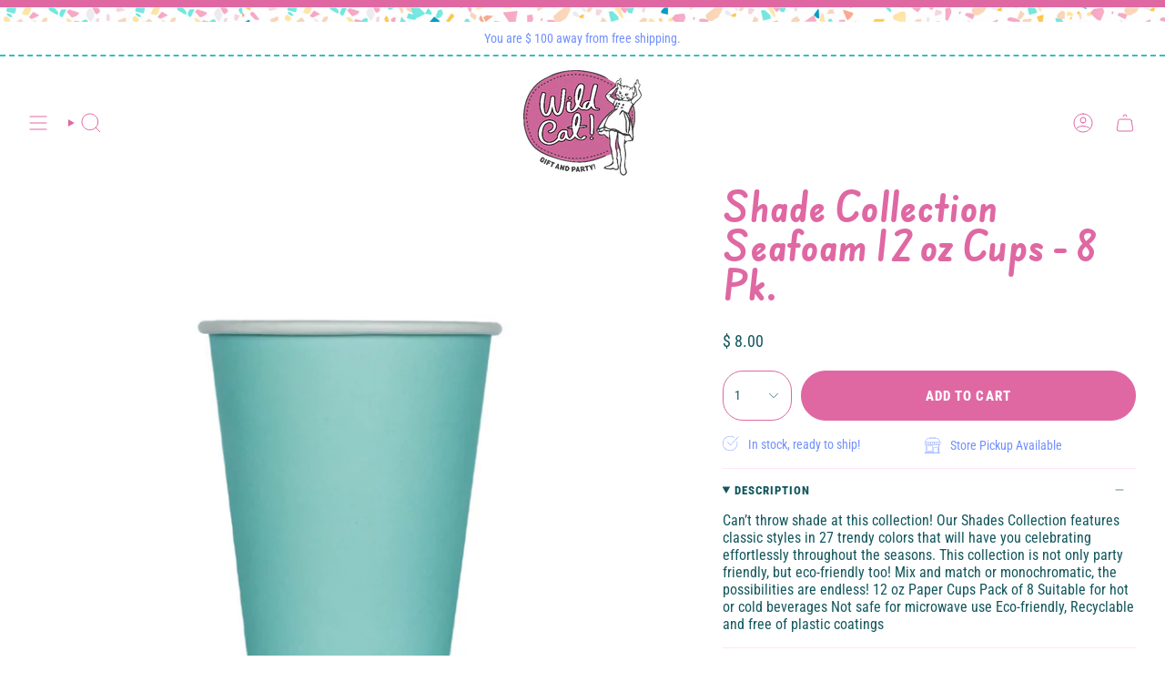

--- FILE ---
content_type: text/html; charset=utf-8
request_url: https://wildcatgiftandparty.com/products/shade-collection-seafoam-12-oz-cups-8-pk?section_id=api-product-grid-item
body_size: 166
content:
<div id="shopify-section-api-product-grid-item" class="shopify-section">

<div data-api-content><div
    class="grid-item product-item  product-item--centered product-item--outer-text product-item--has-quickbuy "
    id="product-item--api-product-grid-item-6836016218196"
    data-grid-item
    
  >
    <div class="product-item__image" data-product-image>
      <a
        class="product-link"
        href="/products/shade-collection-seafoam-12-oz-cups-8-pk"
        aria-label="Shade Collection Seafoam 12 oz Cups - 8 Pk."
        data-product-link="/products/shade-collection-seafoam-12-oz-cups-8-pk"
      ><div class="product-item__bg" data-product-image-default>
            
            <figure class="image-wrapper image-wrapper--cover lazy-image lazy-image--backfill is-loading" style="--aspect-ratio: 1;" data-aos="img-in"
  data-aos-delay="||itemAnimationDelay||"
  data-aos-duration="800"
  data-aos-anchor="||itemAnimationAnchor||"
  data-aos-easing="ease-out-quart"><img src="//wildcatgiftandparty.com/cdn/shop/products/4bc36d86598419ffa406dd85d4cbd39412df47b92202ea614e62a7675003394a.png?crop=center&amp;height=1000&amp;v=1689822093&amp;width=1000" alt="" width="1000" height="1000" loading="eager" srcset="//wildcatgiftandparty.com/cdn/shop/products/4bc36d86598419ffa406dd85d4cbd39412df47b92202ea614e62a7675003394a.png?v=1689822093&amp;width=136 136w, //wildcatgiftandparty.com/cdn/shop/products/4bc36d86598419ffa406dd85d4cbd39412df47b92202ea614e62a7675003394a.png?v=1689822093&amp;width=160 160w, //wildcatgiftandparty.com/cdn/shop/products/4bc36d86598419ffa406dd85d4cbd39412df47b92202ea614e62a7675003394a.png?v=1689822093&amp;width=180 180w, //wildcatgiftandparty.com/cdn/shop/products/4bc36d86598419ffa406dd85d4cbd39412df47b92202ea614e62a7675003394a.png?v=1689822093&amp;width=220 220w, //wildcatgiftandparty.com/cdn/shop/products/4bc36d86598419ffa406dd85d4cbd39412df47b92202ea614e62a7675003394a.png?v=1689822093&amp;width=254 254w, //wildcatgiftandparty.com/cdn/shop/products/4bc36d86598419ffa406dd85d4cbd39412df47b92202ea614e62a7675003394a.png?v=1689822093&amp;width=284 284w, //wildcatgiftandparty.com/cdn/shop/products/4bc36d86598419ffa406dd85d4cbd39412df47b92202ea614e62a7675003394a.png?v=1689822093&amp;width=292 292w, //wildcatgiftandparty.com/cdn/shop/products/4bc36d86598419ffa406dd85d4cbd39412df47b92202ea614e62a7675003394a.png?v=1689822093&amp;width=320 320w, //wildcatgiftandparty.com/cdn/shop/products/4bc36d86598419ffa406dd85d4cbd39412df47b92202ea614e62a7675003394a.png?v=1689822093&amp;width=480 480w, //wildcatgiftandparty.com/cdn/shop/products/4bc36d86598419ffa406dd85d4cbd39412df47b92202ea614e62a7675003394a.png?v=1689822093&amp;width=528 528w, //wildcatgiftandparty.com/cdn/shop/products/4bc36d86598419ffa406dd85d4cbd39412df47b92202ea614e62a7675003394a.png?v=1689822093&amp;width=640 640w, //wildcatgiftandparty.com/cdn/shop/products/4bc36d86598419ffa406dd85d4cbd39412df47b92202ea614e62a7675003394a.png?v=1689822093&amp;width=720 720w, //wildcatgiftandparty.com/cdn/shop/products/4bc36d86598419ffa406dd85d4cbd39412df47b92202ea614e62a7675003394a.png?v=1689822093&amp;width=960 960w" sizes="500px" fetchpriority="high" class=" is-loading ">
</figure>

            &nbsp;</div></a>

      <quick-add-product>
      <div class="quick-add__holder cc__quickadd" data-quick-add-holder="6836016218196"><form method="post" action="/cart/add" id="ProductForm--api-product-grid-item-6836016218196" accept-charset="UTF-8" class="shopify-product-form" enctype="multipart/form-data"><input type="hidden" name="form_type" value="product" /><input type="hidden" name="utf8" value="✓" /><input type="hidden" name="id" value="40070108741716"><button class="quick-add__button btn btn--solid btn--small"
              type="submit"
              name="add"
              aria-label="Add to cart"
              data-add-to-cart
            >
              <span class="btn__text">Add to cart</span>
              <span class="btn__plus"></span>
              <span class="btn__added">&nbsp;</span>
              <span class="btn__loader">
                <svg height="18" width="18" class="svg-loader">
                  <circle r="7" cx="9" cy="9" />
                  <circle stroke-dasharray="87.96459430051421 87.96459430051421" r="7" cx="9" cy="9" />
                </svg>
              </span>
              <span class="btn__error" data-message-error>&nbsp;</span>
            </button><input type="hidden" name="product-id" value="6836016218196" /><input type="hidden" name="section-id" value="api-product-grid-item" /></form></div>
    </quick-add-product>
    </div>

    <div
      class="product-information"
      style="--swatch-size: var(--swatch-size-filters);"
      data-product-information
    >
      <div class="product-item__info body-large">
        <a class="product-link" href="/products/shade-collection-seafoam-12-oz-cups-8-pk" data-product-link="/products/shade-collection-seafoam-12-oz-cups-8-pk">
          
            <p class="product-item__vendor">Jollity & Co. + Daydream Society</p>
            
          <p class="product-item__title">Shade Collection Seafoam 12 oz Cups - 8 Pk.</p>

          <div class="product-item__price__holder"><div class="product-item__price" data-product-price>
<span class="price">
  
    <span class="new-price">
      
$ 8.00
</span>
    
  
</span>
</div>
          </div>
        </a></div>
    </div>
  </div></div></div>

--- FILE ---
content_type: text/css
request_url: https://wildcatgiftandparty.com/cdn/shop/t/15/assets/momentum.css?v=83747406400718714091755545775
body_size: 4032
content:
:root{--FONT-STACK-NAV: "Edu SA Hand", cursive;--FONT-WEIGHT-NAV: 700;--FONT-STACK-HEADING: "Edu SA Hand", cursive;--FONT-WEIGHT-HEADING: 700}.quick-add__holder.cc__quickadd{padding:4px}.quick-add__holder.cc__quickadd .quick-add__button{background-color:#ffffff80}.grid__heading-holder .grid__heading-actions{margin-top:18px}.grid-item.product-item:not(.product-item--featured){border-radius:20px;overflow:hidden;border:1px solid #D3DCFF;padding:4px}.grid-item.product-item:not(.product-item--featured) .product-item__bg,.grid-item.product-item:not(.product-item--featured) .product-item__bg__under{border-top-left-radius:20px;border-top-right-radius:20px}.grid-item .product-item__vendor{font-weight:900;letter-spacing:1.5px}.product-item .sale-box,.product-item .preorder-box,.product-item .badge-box{border-top-left-radius:0!important;border-top-right-radius:0!important;top:0!important;border-radius:10px}.hero__title,.hero__subheading{color:var(--COLOR-HEADING)}.slider__arrows button{border-radius:100%}.icon-box2,.icon-store,.icon-gift2,.icon-cc-return{stroke-width:.1px;fill:var(--text);stroke:var(--text)}.icon-cc-check{fill:var(--icon-color);stroke-width:0}h1,h2,h3,h4,h5,h6{color:var(--COLOR-HEADING)}.btn.btn--text span:after{width:0%;transform-origin:left;transition:all .3s ease-in-out}.btn.btn--text:hover span:after{width:100%}.icon.cc-icon{fill:currentColor;stroke:transparent}.mobile-swipe-tip{font-size:var(--font-size-body-smaller);margin-top:-16px;position:absolute;left:50%;transform:translate(-50%);background-color:#fff;padding:10px;text-align:center;font-style:italic;color:#9a9a9a;z-index:999!important;border-radius:25px;box-shadow:0 2px 2px #00000040;line-height:1.1;font-size:14px}.mobile-swipe-tip.product-page-tip{top:5rem}@media screen and (min-width: 750px){.mobile-swipe-tip{display:none}}@media screen and (max-width: 350px){.mobile-swipe-tip{font-size:10px}}.grid__heading-holder{--gutter: 24px}.grid{--gap: 15px}@media screen and (min-width: 750px){.grid{--gap: 15px}}.grandparent .navlink--child{margin-bottom:unset!important;margin-bottom:10px}.grandparent .navlink--child .navtext{font-size:14px!important}.menu__item.grandparent .navlink--grandchild,.menu__item.parent .navlink--child{letter-spacing:unset!important;font-weight:400!important;text-transform:capitalize!important}.grandparent .header__dropdown{max-width:75%;left:50%;transform:translate(-50%)}@media screen and (min-width: 750px){.navlink--toplevel{padding-top:0;padding-bottom:0}.header__desktop__lower{margin-top:12px}.header__desktop__button .navlink:not(.navlink--toplevel){padding-left:7px;padding-right:7px}}.site-footer .footer__newsletter__wrapper .cc_withoutnamefield .newsletter-form .input-group__btn{--text: #000}.site-footer .footer__newsletter__wrapper .footer__block__title,.site-footer .footer__newsletter__wrapper .footer__newsletter__text{color:#000}.site-footer .socials{margin-top:16px;gap:12px}.site-footer .socials li{margin:0}.site-footer .socials li a{color:#df68a3}.grid--slider.grid--mobile-slider{--gap: 12px}.grid-item .badge-box.soldout__badge{background-color:#444;color:#fff}.grid-item .sale-box.align--top-right,.grid-item .sale-box.align--bottom-right,.grid-item .preorder-box.align--top-right,.grid-item .preorder-box.align--bottom-right,.grid-item .badge-box.align--top-right,.grid-item .badge-box.align--bottom-right{right:0}.grid-item .sale-box.align--bottom-left,.grid-item .sale-box.align--bottom-center,.grid-item .sale-box.align--bottom-right,.grid-item .preorder-box.align--bottom-left,.grid-item .preorder-box.align--bottom-center,.grid-item .preorder-box.align--bottom-right,.grid-item .badge-box.align--bottom-left,.grid-item .badge-box.align--bottom-center,.grid-item .badge-box.align--bottom-right{top:auto;bottom:12px}.grid-item .product-item__bg img.cc__actual-image-size,.grid-item .product-item__bg__under img.cc__actual-image-size{width:100%;height:100%;object-fit:contain}.grid-item .price{font-size:13px;letter-spacing:1px;color:#12575d}.grid-item .price .old-price{color:#12575d}.grid-item .product-item__title{font-weight:400;text-transform:inherit!important;color:#12575d;font-family:var(--FONT-STACK-BODY)}.grid-item .product-item__vendor{font-size:11px;font-family:var(--FONT-STACK-BODY);text-transform:UPPERCASE;letter-spacing:1.5px;color:#7290fe;margin:0 0 2px}.grid-item .quick-add__button:hover{color:#fff!important}.grid-item .quick-add__button{color:#33bec1;background-color:#fff!important}.grid-item .cc__quickadd.quick-add__holder{position:absolute;bottom:5px;left:5px;width:auto}.grid-item .cc__quickadd.quick-add__holder .quick-add__button{width:40px;height:40px;margin-top:0;display:flex;align-items:center;justify-content:center}.grid-item .cc__quickadd.quick-add__holder .quick-add__button .btn__plus{top:unset;left:unset;right:unset;bottom:unset}@media screen and (min-width: 750px){.grid-item .cc__quickadd.quick-add__holder .quick-add__button .btn__plus{display:none}}@media screen and (max-width: 749.99px){.grid-item .cc__quickadd.quick-add__holder .quick-add__button{--btn-bg: #fff;--btn-text: #12575d}}@media screen and (min-width: 750px){.grid-item .cc__quickadd.quick-add__holder{width:100%;bottom:0;right:unset;left:0}}@media screen and (min-width: 750px){.grid-item .cc__quickadd.quick-add__holder .quick-add__button{width:100%;display:block}}@media screen and (max-width: 749.99px){.grid-item .cc__quickadd.quick-add__holder .btn__text{display:none}}@media screen and (min-width: 990px){.index-products .grid--slider{--item-width: calc((85vw - var(--scrollbar-width) - var(--outer) * 2) * .28)}.index-shopthelook .grid--slider{--item-width: calc((82vw - var(--scrollbar-width) - var(--outer) * 2) * .28)}}.collection .collection__sidebar__slider.expanded{--sidebar-width: 246px}.collection .collection-nav{padding:0 0 10px}.collection .filter-group:not(.filter-group--hidden)~.collection__filters .filter-group,.collection .filter-group:not(.filter-group--hidden)~.filter-group{margin-top:10px}.collection .popout--group .popout__toggle,.collection .popout--sort .popout__toggle{font-size:13px;font-weight:500;letter-spacing:2px;color:#7290fe}.collection .popout--group .popout__toggle{padding-right:27px;width:246px;justify-content:space-between;border-right:unset}.collection .popout--sort .popout__toggle{border-left:unset}.collection .collection__sidebar__slider{border-color:transparent}.collection .sidebar__item{font-size:16px;color:#12575d;margin-top:6px}.collection .sidebar__item label{color:#12575d;text-transform:capitalize}.collection .sidebar__item input:checked~label:after{box-shadow:unset;background:#df68a3;--text-light: #df68a3}.collection .sidebar__item input:checked~label{font-weight:700;color:#df68a3}.collection .sidebar__item:first-child{margin-top:0}.collection .sidebar__item label:after{width:11px;height:11px;--text-light: #df68a3;border-radius:100%}.collection .filter-group__heading{font-size:14px;color:#7290fe;border-bottom:unset;padding-bottom:10px;text-transform:uppercase;font-weight:700;letter-spacing:0px;--hairline: #ffe6f7}.collection .pt-group-expanded,.collection .filter-group.has_group_selected{border-bottom:1px solid #888;padding-bottom:16px}.collection .collection__filters .filter-group{border-bottom:1px solid #ffe6f7}.collection .filter-group{border-bottom:1px solid #888}.collection .filter-group.pt-group-expanded h4:after{transform:rotate(180deg);color:}.collection .filter-group h4:after{transform:rotate(-180deg)}.collection .filter-group.pt-group-expanded h4{border-bottom:unset!important}.collection .filter-group.has_group_selected{border-bottom:1px solid}.collection .filter-group h4{padding-bottom:10px!important;margin-bottom:0!important;border-bottom:unset!important;text-transform:UPPERCASE}.collection .filter-group h4:after{margin-right:0!important;font-size:8px!important}.collection .filter-group+.filter-group h4{margin-top:0!important}.collection .filter-menu{padding-right:3px!important}.collection .filter-menu i.check-icon{margin-right:10px}.collection .filter-group.pt-accordion-group h4:after{top:0!important}.collection .filter-group.pt-accordion-group+.filter-group.pt-accordion-group h4:after{top:10px!important;color:inherit}.collection .pagination-custom .pagination-custom__prev .icon,.collection .pagination-custom .pagination-custom__next .icon{display:block}.collection .pagination-custom .pagination-custom__page{border:unset;font-weight:500;margin-right:0;margin-left:0;padding:2px;width:24px;height:24px;line-height:1;display:flex;align-items:center;justify-content:center}:is(.collection .pagination-custom .pagination-custom__prev,.collection .pagination-custom .pagination-custom__next) svg{color:#df68a3}.collection .pagination-custom .pagination-custom__page--active{border:1px solid #df68a3;color:#df68a3;background-color:transparent;box-shadow:unset!important;font-weight:500;border-radius:100%}.collection .pagination-custom .pagination-custom a,.collection .pagination-custom .pagination-custom__sep{color:#a4a4a4}.collection .pagination-custom .pagination-custom a:hover{color:#df68a3}.collection .hero__content_inside{padding:0 30px;width:100%}.collection .hero__content_inside .hero__content{flex-direction:row;gap:20px;text-align:left;align-items:center;padding:14px 0}.collection .hero__content_inside .hero__content h1,.collection .hero__content_inside .hero__content p:only-child,.collection .hero__content_inside .hero__content p:last-child{margin:0}.collection .hero__contentbottom{margin-top:20px}.collection .hero__contentbottom .hero__content{width:100%;padding:0}@media screen and (min-width: 1060px){.collection .hero__contentbottom .hero__content{flex-direction:row;justify-content:space-between;gap:24px}}.collection .hero__contentbottom .coltitledesc-bottom{background-color:transparent;padding:24px 0 0;border-top:3px solid #f3f3f3}.collection .hero__contentbottom .hero__title{text-transform:lowercase;color:#000;font-size:24px}@media screen and (min-width: 750px){.collection .hero__contentbottom .hero__title{font-size:25px;margin:0}}@media screen and (min-width: 1060px){.collection .hero__contentbottom .hero__title{width:calc(32% - 12px)}}.collection .hero__contentbottom .hero__description.rte{color:#000;margin:0}@media screen and (min-width: 1060px){.collection .hero__contentbottom .hero__description.rte{width:calc(67% - 12px)}}.index-product .variant--soldout .product__block_uspblock{display:none}.index-product .cc__sizeimage{width:100%;display:block;height:auto;max-width:100%}.index-product .product__content{padding:0}@media screen and (min-width: 750px){.index-product .product__page{gap:16px}}@media screen and (min-width: 769px){.index-product .product__page{grid-template-columns:calc(60% - 13px) calc(40% - 13px);gap:26px}}@media screen and (min-width: 1206px){.index-product .product__page{grid-template-columns:calc(60% - 32px) calc(40% - 32px);gap:64px}}.index-product .form__width{max-width:100%!important}@media screen and (min-width: 750px){.index-product .product__wrapper--thumbnails-left .product__thumbs{width:118px;flex:0 0 118px;margin:0 10px 0 0}}@media screen and (min-width: 750px){.index-product .product__wrapper--thumbnails-left .product__thumb{margin:0 0 10px}}@media screen and (min-width: 750px){.index-product .product__wrapper--thumbnails-left .product__thumb .product__thumb__link{width:108px;height:162px}}.index-product .product__wrapper--thumbnails-left .product__thumb .product__thumb__link .image-wrapper{height:100%;padding-top:unset}.index-product .product__wrapper--thumbnails-left .product__thumb:after{background:#df68a3}.index-product .product__head .breadcrumbs{justify-content:flex-start}.index-product .product__head .product__title__wrapper{padding:0;text-align:left}.index-product .shop-pay-terms{text-align:left}.index-product .product-accordion .accordion{--border: #ffe6f7}.index-product .product-accordion .accordion .accordion__title{text-transform:uppercase;letter-spacing:1px;font-size:13px}.index-product .product-accordion .accordion[open=true] .accordion__title{font-weight:700}.index-product .product__block_uspblock{gap:16px}.index-product .product__block_uspblock .block__icon__text p,.index-product .product__block_uspblock .variant__countdown-text{letter-spacing:0px!important;font-weight:400;line-height:1.2;padding-top:2px;color:#7290fe}.index-product .product__block_uspblock .block__icon__text{flex:0 1 calc(100% - var(--icon-size))}.index-product .product__block_uspblock .block__icon__text.variant__countdown{flex:0 1 calc(100% - 24px)}.index-product .product__block_uspblock .variant__countdown .variant__countdown--in,.index-product .product__block_uspblock .variant__countdown .variant__countdown--low,.index-product .product__block_uspblock .variant__countdown .variant__countdown--out,.index-product .product__block_uspblock .variant__countdown .variant__countdown--unavailable{display:none;gap:0px;color:#7290fe}.index-product .product__block_uspblock .variant__countdown .block__icon{margin:0}.index-product .product__block_uspblock .block__icon__container .count-is-in .variant__countdown--in,.index-product .product__block_uspblock .block__icon__container .count-is-low .variant__countdown--low,.index-product .product__block_uspblock .block__icon__container .count-is-out .variant__countdown--out,.index-product .product__block_uspblock .block__icon__container .count-is-unavailable .variant__countdown--unavailable,.index-product .product__block_uspblock .block__icon__container .continueselling .variant__countdown--in.variant__countdowncontinue{display:flex;visibility:visible}.index-product .product__block_uspblock .continueselling .variant__countdown--in.variant__countdowncontinue{visibility:initial}.index-product .product__block_uspblock .count-is-in .variant__countdown--in.variant__countdowncontinue{visibility:hidden}.index-product .product__block_uspblock .product__block_uspblock.position-icon--top .block__icon__container{flex-direction:column;text-align:left}.index-product .product__block_uspblock .product__block_uspblock.position-icon--top .block__icon{margin-bottom:8px;align-self:unset;margin-right:0;width:var(--icon-size)}.index-product .product__block_uspblock .product__block_uspblock.position-icon--top .block__icon__text{margin:0 auto;width:95px;text-align:left}.index-product .product__block_uspblock .block__icon__container--full{margin:0}.index-product .product__block_uspblock .block__icon__container--half,.index-product .product__block_uspblock .block__icon__container--third{flex:0 0 100%;max-width:100%}@media screen and (min-width: 750px){.index-product .product__block_uspblock{gap:10px}.index-product .product__block_uspblock .block__icon__container--half{flex:0 0 calc(50% - 5px);max-width:calc(50% - 5px)}.index-product .product__block_uspblock .block__icon__container--third{flex:0 0 calc(33.33% - 5px);max-width:calc(33.33% - 5px)}}.index-product .product__block-shopthelook .product__block-shopthelook-coltitle{font-size:10px;margin-bottom:4px;text-transform:UPPERCASE;letter-spacing:.5px;margin-top:0}.index-product .product__block-shopthelook .product__block-shopthelook-title{text-transform:UPPERCASE;letter-spacing:1px;font-size:14px;font-weight:700;color:var(--titlecolor);margin-bottom:10px;margin-top:0}.index-product .product__block-shopthelook .shopthelookstyle-carousel{overflow:hidden}.index-product .product__block-shopthelook .shopthelookstyle-carousel .grid--slider .product-upsell__holder{margin:0;height:100%;background-color:var(--cdbg)}.index-product .product__block-shopthelook .product__block-shopthelook-inner [data-available=false]{pointer-events:none;text-decoration:line-through}.index-product .product__block-shopthelook .product__block-shopthelook-inner [data-grid-slider] [data-grid-item]{--item-width: 80% !important;scroll-snap-align:start;flex:0 0 var(--item-width);max-width:var(--item-width);margin-right:12px;margin-top:0!important}.index-product .product__block-shopthelook .product__block-shopthelook-inner .product-upsell{height:100%}.index-product .product__block-shopthelook .product__block-shopthelook-inner .product-upsell__image{width:140px}.index-product .product__block-shopthelook .product__block-shopthelook-inner .product-upsell__image .product-upsell__image__link{height:100%}.index-product .product__block-shopthelook .product__block-shopthelook-inner .product-upsell__image .product-upsell__image__link .product-upsell__image__thumb{padding:0!important;filter:none}.index-product .product__block-shopthelook .product__block-shopthelook-inner .product-upsell__image .product-upsell__image__link .product-upsell__image__thumb img{width:100%;height:100%;display:block;object-fit:cover;position:absolute;top:0;left:0}.index-product .product__block-shopthelook .product__block-shopthelook-inner .product-upsell__content{width:calc(100% - 140px);background-color:var(--cdbg)}.index-product .product__block-shopthelook .product__block-shopthelook-inner .product-upsell__content .product-upsell__price{font-size:14px;color:var(--pricecolor)}.index-product .product__block-shopthelook .product__block-shopthelook-inner .product-upsell__content .cc__variantselector{position:relative}.index-product .product__block-shopthelook .product__block-shopthelook-inner .product-upsell__content .cc__variantselector .current_selected{padding:5px;border:1px solid var(--cardborder);color:#404040;cursor:pointer;font-size:12px;font-weight:500;background-image:url(//wildcatgiftandparty.com/cdn/shop/t/15/assets/icon-select-bold.svg?v=31261472038038585131750944174);background-size:14px;background-repeat:no-repeat;background-position:96%;background-color:#fff}.index-product .product__block-shopthelook .product__block-shopthelook-inner .product-upsell__content .cc__variantselector ul{list-style:none;margin:0;padding:5px 0;position:absolute;top:0;left:0;width:100%;z-index:999;background-color:#fff;max-height:0;visibility:hidden;border-top:unset;border:1px solid currentColor;overflow-y:auto}.index-product .product__block-shopthelook .product__block-shopthelook-inner .product-upsell__content .cc__variantselector ul li{font-size:14px;padding:5px 10px;transition:all .3s ease}.index-product .product__block-shopthelook .product__block-shopthelook-inner .product-upsell__content .cc__variantselector ul li:hover{background-color:#f3f3f3}.index-product .product__block-shopthelook .product__block-shopthelook-inner .product-upsell__content .cc__variantselector.cc_vactive ul{display:block;max-height:60px;visibility:visible}.index-product .product__block-shopthelook .product__block-shopthelook-inner .product-upsell__content .cc__variantselector.cc_vactive ul::-webkit-scrollbar{-webkit-appearance:none;width:4px}.index-product .product__block-shopthelook .product__block-shopthelook-inner .product-upsell__content .cc__variantselector.cc_vactive ul::-webkit-scrollbar-thumb{border-radius:4px;background-color:#00000080;box-shadow:0 0 1px #ffffff80}.index-product .product__block-shopthelook .product__block-shopthelook-inner .product-upsell__content .cc__variantselector.cc_vactive .current_selected{border-bottom:unset}.index-product .product__block-shopthelook .product__block-shopthelook-inner .without__variants.btn__outer:hover .btn__text{padding-right:unset}.index-product .product__block-shopthelook .product__block-shopthelook-inner .without__variants{width:100%}.index-product .product__block-shopthelook .product__block-shopthelook-inner .without__variants button[type=submit]{min-width:100%!important;letter-spacing:2px;--btn-top: 10px;margin-top:12px}.index-product .product__block-shopthelook .product__block-shopthelook-inner .without__variants .btn[disabled]{opacity:1!important}.index-product .product__block-shopthelook .product__block-shopthelook-inner .without__variants .btn[disabled]:hover{cursor:not-allowed;color:var(--btn-text)}@media screen and (min-width: 1340px){.index-product .product__block-shopthelook .product__block-shopthelook-inner .grid:not([data-grid-slider]) [data-grid-item]{flex:0 0 auto;width:calc(100% - 50px);margin-right:var(--gap);scroll-snap-align:start}}@media screen and (min-width: 750px){.index-product .product__block-shopthelook .product__block-shopthelook-inner .product-upsell__content{padding:16px 30px 18px}}@media only screen and (max-width: 749px){.index-product .product__block-shopthelook .product__block-shopthelook-inner [data-grid-slider] [data-grid-item]{--item-width: 80% !important}.index-product .product__block-shopthelook .product__block-shopthelook-inner .product-upsell__content{padding:22px 20px 16px}.index-product .product__block-shopthelook .product__block-shopthelook-inner grid-slider{margin-top:24px}.index-product .product__block-shopthelook .product__block-shopthelook-inner grid-slider .mobile-swipe-tip{margin-top:-30px}}.index-product .product__block-shopthelook .product__block-shopthelook-inner quick-add-product{height:100%}.index-product .product__block-shopthelook .shopthelookstyle-vscroll{max-height:300px;overflow-y:auto;overflow-x:hidden}.index-product .product__block-shopthelook .shopthelookstyle-vscroll quick-add-product:not(:last-child){margin-bottom:16px;display:block}.index-product .product__block-shopthelook .cc__upsell_show_variants .product-upsell__actions .btn__outer{position:relative;bottom:unset;right:unset;margin-top:8px;width:100%}.index-product .product__block-shopthelook .cc__upsell_show_variants .product-upsell__actions .btn__outer .btn span{font-size:12px}.index-product .product__block-shopthelook .cc__upsell_show_variants .product-upsell__actions .radio__fieldset .radio__button label{font-size:10px;padding:5px;width:fit-content!important;min-width:auto}.index-product .product__block--buttons .select-popout--quantity{--border: #df68a3}.index-product .product__block--buttons .select-popout--quantity .select-popout__toggle{padding-top:17px;padding-bottom:17px;height:100%;--primary: #df68a3;background-color:#fff}.index-product .product__block--buttons .product__submit__buttons.product__btnwithwishlist{grid-template-columns:1fr 54px!important}.index-product .product__block--buttons .product__submit__item--inline{grid-template-columns:minmax(0,4.75rem) minmax(0,100%)}.index-product #wishlist-hero-product-page-button{flex-shrink:0}.index-product #wishlist-hero-product-page-button #wishlisthero-product-page-button-container{padding-top:0!important;margin-top:0!important;width:100%;height:100%}.index-product #wishlist-hero-product-page-button #wishlisthero-product-page-button-container button{background-color:transparent!important;height:100%!important;width:100%!important;display:flex!important;align-items:center;justify-content:center;font-weight:400!important;font-size:26px!important;padding:0!important;border:1px solid #ABD1EA!important;transition:all .3s ease-in-out;border-radius:26px!important}.index-product #wishlist-hero-product-page-button #wishlisthero-product-page-button-container button:hover{background-color:#abd1ea!important;border:1px solid #ABD1EA!important}.index-product #wishlist-hero-product-page-button #wishlisthero-product-page-button-container button:hover svg{color:#fff!important}.index-product #wishlist-hero-product-page-button #wishlisthero-product-page-button-container button:hover span{color:#fff!important}.index-product #wishlist-hero-product-page-button #wishlisthero-product-page-button-container>div{width:100%;height:100%}.index-product .radio__legend__option-name{font-size:12px;color:#12575d}.index-product .radio__legend__value{color:#12575d}.index-product .radio__fieldset .radio__button label{font-size:12px;font-weight:700!important;letter-spacing:0;color:#12575d;background-color:#fff;border:1px solid #ffffff}.index-product .radio__fieldset .radio__button input:disabled+label,.index-product .radio__fieldset .radio__button input.sold-out+label,.index-product .radio__fieldset .radio__button input.unavailable+label{border:1px solid transparent;text-decoration:line-through;background-color:#ddd;color:#525252}.index-product .radio__fieldset .radio__button input:checked~label,.index-product .radio__fieldset .radio__button label:hover,.index-product .radio__fieldset .radio__button label:active,.index-product .radio__fieldset .radio__button label:focus{color:#fff;background-color:#12575d;border:1px solid #ffffff;font-weight:700}.index-product .radio__fieldset .radio__buttons{text-align:right}.index-product #fit-slider--container{max-width:418px;margin-left:auto;margin-right:auto}.index-product #fit-slider--container .cc__slider-icon-graph .cc__slider-icon-position{width:100%;height:2px;background-color:#e70194;position:relative;margin-bottom:6px}.index-product #fit-slider--container .cc__slider-icon-graph .cc__slider-icon-position{width:100%;height:2px;background-color:#f5a0bc;position:relative;margin-bottom:6px}.index-product #fit-slider--container .cc__slider-icon-graph .cc__slider-icon-position:after{content:"";width:10px;height:10px;border:1px solid #F5A0BC;position:absolute;display:block;top:50%;background-color:#fff;transform:translateY(-50%)}.index-product #fit-slider--container .cc__slider-icon-graph .cc__slider-icon-position.true-to-size:after{right:50%;white-space:nowrap}.index-product #fit-slider--container .cc__slider-icon-graph .cc__slider-icon-position.runs-small:after{right:98%;white-space:nowrap}.index-product #fit-slider--container .cc__slider-icon-graph .cc__slider-icon-position.a-little-small:after{right:75%;white-space:nowrap}.index-product #fit-slider--container .cc__slider-icon-graph .cc__slider-icon-position.a-little-big:after{right:26%;white-space:nowrap}.index-product #fit-slider--container .cc__slider-icon-graph .cc__slider-icon-position.runs-large:after{right:0;white-space:nowrap}.index-product #fit-slider--container .cc__slider-icon-graph .cc__slider-text{display:flex;align-items:center;justify-content:space-between;gap:9px}.index-product #fit-slider--container .cc__slider-icon-graph .cc__slider-text p{margin:0;text-transform:UPPERCASE;font-size:10px;letter-spacing:.5px}.index-product complementary-products .complementary-products__title{text-transform:UPPERCASE;letter-spacing:1px;font-size:14px;font-weight:700;color:var(--titlecolor);margin-bottom:10px;margin-top:0}.index-product complementary-products .product-upsell__image{width:140px}.index-product complementary-products .product-upsell__image .product-upsell__image__link{height:100%}.index-product complementary-products .product-upsell__image .product-upsell__image__link .product-upsell__image__thumb{padding:0!important;filter:none}.index-product complementary-products .product-upsell__image .product-upsell__image__link .product-upsell__image__thumb img{width:100%;height:100%;display:block;object-fit:cover;position:absolute;top:0;left:0}.index-product complementary-products .product-upsell__content{width:calc(100% - 140px);background-color:var(--cdbg)}.index-product complementary-products .product-upsell__content .product-upsell__price{font-size:14px;color:var(--pricecolor)}.index-product complementary-products .product-upsell__content .cc__variantselector{position:relative}.index-product complementary-products .product-upsell__content .cc__variantselector .current_selected{padding:5px;border:1px solid var(--cardborder);color:#404040;cursor:pointer;font-size:12px;font-weight:500;background-image:url(//wildcatgiftandparty.com/cdn/shop/t/15/assets/icon-select-bold.svg?v=31261472038038585131750944174);background-size:14px;background-repeat:no-repeat;background-position:96%;background-color:#fff}.index-product complementary-products .product-upsell__content .cc__variantselector ul{list-style:none;margin:0;padding:5px 0;position:absolute;top:0;left:0;width:100%;z-index:999;background-color:#fff;max-height:0;visibility:hidden;border-top:unset;border:1px solid currentColor;overflow-y:auto}.index-product complementary-products .product-upsell__content .cc__variantselector ul li{font-size:14px;padding:5px 10px;transition:all .3s ease}.index-product complementary-products .product-upsell__content .cc__variantselector ul li:hover{background-color:#f3f3f3}.index-product complementary-products .product-upsell__content .cc__variantselector.cc_vactive ul{display:block;max-height:60px;visibility:visible}.index-product complementary-products .product-upsell__content .cc__variantselector.cc_vactive ul::-webkit-scrollbar{-webkit-appearance:none;width:4px}.index-product complementary-products .product-upsell__content .cc__variantselector.cc_vactive ul::-webkit-scrollbar-thumb{border-radius:4px;background-color:#00000080;box-shadow:0 0 1px #ffffff80}.index-product complementary-products .product-upsell__content .cc__variantselector.cc_vactive .current_selected{border-bottom:unset}.index-product complementary-products .without__variants.btn__outer:hover .btn__text{padding-right:unset}.index-product complementary-products .without__variants{width:100%}.index-product complementary-products .without__variants button[type=submit]{min-width:100%!important;letter-spacing:2px;--btn-top: 10px;margin-top:12px}.index-product complementary-products .without__variants .btn[disabled]{opacity:1!important}.index-product complementary-products .without__variants .btn[disabled]:hover{cursor:not-allowed;color:var(--btn-text)}@media screen and (min-width: 1340px){.index-product complementary-products .grid:not([data-grid-slider]) [data-grid-item]{flex:0 0 auto;width:calc(100% - 50px);margin-right:var(--gap);scroll-snap-align:start}}@media screen and (min-width: 750px){.index-product complementary-products .product-upsell__content{padding:16px 30px 18px}}@media only screen and (max-width: 749px){.index-product complementary-products [data-grid-slider] [data-grid-item]{--item-width: 80% !important}.index-product complementary-products .product-upsell__content{padding:22px 20px 16px}.index-product complementary-products grid-slider{margin-top:24px}.index-product complementary-products grid-slider .mobile-swipe-tip{margin-top:-30px}}.index-product complementary-products quick-add-product{height:100%}.index-product complementary-products .cc__upsell_show_variants .product-upsell__actions .btn__outer{position:relative;bottom:unset;right:unset;margin-top:8px;width:100%}.index-product complementary-products .cc__upsell_show_variants .product-upsell__actions .btn__outer .btn span{font-size:12px}.index-product complementary-products .cc__upsell_show_variants .product-upsell__actions .btn__outer:hover .btn__text{padding-right:0}.index-product complementary-products .cc__upsell_show_variants .product-upsell__actions .radio__fieldset .radio__button label{font-size:10px;padding:5px;width:fit-content!important;min-width:auto}.accordion__body.rte h2{font-size:16px!important}.header__dropdown__inner{border-bottom:4px solid #33BEC1}.pickeasy-primary-button{padding:unset}.neo-input-icon{margin-top:1.7rem!important}.mw-apo-container{max-height:600px;overflow-y:scroll;padding-right:10px}::-webkit-scrollbar{-webkit-appearance:none;width:10px}::-webkit-scrollbar-thumb{border-radius:0;background-color:#df68a3;border:1px solid black;box-shadow:0 0 1px #ffffff80}
/*# sourceMappingURL=/cdn/shop/t/15/assets/momentum.css.map?v=83747406400718714091755545775 */


--- FILE ---
content_type: text/javascript
request_url: https://wildcatgiftandparty.com/cdn/shop/t/15/assets/momentum.js?v=18462435931995656971752854246
body_size: 3
content:
(function(){class ShowVariants extends HTMLElement{constructor(){super(),this.container=this,this.selector=this.container.querySelectorAll(".cc__variantselector"),this.sectionID=this.dataset.target,this.isClose=document.getElementById("CollectionsList--"+this.sectionID),this.isClose&&(this.ismodelclose=this.isClose.dataset.closemodal),this.selector.length>0&&this.selector.forEach(item=>{item.addEventListener("click",this.variantShow.bind(this))}),this.ismodelclose!="false"&&document.addEventListener("theme:cart:change",et=>{document.querySelector(".cc__shopthelook-open-popup")&&document.querySelector(".cc__shopthelook-open-popup").classList.remove("cc__shopthelook-open-popup")})}variantShow(et){et.currentTarget.classList.toggle("cc_vactive"),this.querySelectorAll("ul li").forEach(item=>{item.addEventListener("click",this.selectorList.bind(this))})}selectorList(et){const currentSelected=this.querySelector(".current_selected");currentSelected.innerText=et.currentTarget.innerText,currentSelected.dataset.value=et.currentTarget.dataset.value;let isAvailable=et.currentTarget.dataset.available;this.parentElement.querySelector('[name="id"]').value=et.currentTarget.dataset.value,this.parentElement.parentElement.parentElement.querySelector(".product-upsell__price span")&&(this.parentElement.parentElement.parentElement.querySelector(".product-upsell__price span").innerText=et.currentTarget.dataset.price),isAvailable?(this.querySelector("[data-add-to-cart]").removeAttribute("disabled"),this.querySelector("[data-add-to-cart]").innerText=theme.strings.addToCart):(this.querySelector("[data-add-to-cart]").setAttribute("disabled"),this.querySelector("[data-add-to-cart]").innerText=theme.strings.soldOut)}}customElements.get("show-variants")||customElements.define("show-variants",ShowVariants);let shopthelookitems=document.querySelectorAll(".cc__shopthelook-item-content"),shopthelookoverlay=document.querySelectorAll(".cc__shopthelook-popup-overlay"),closebutton=document.querySelectorAll(".close-btn");shopthelookitems.length>0&&shopthelookitems.forEach(stl=>{stl.addEventListener("click",et=>{let targetpopup=et.currentTarget.dataset.target;document.getElementById(targetpopup).classList.add("cc__shopthelook-open-popup")})}),shopthelookoverlay.length>0&&shopthelookoverlay.forEach(stl=>{stl.addEventListener("click",et=>{et.currentTarget.parentElement.classList.remove("cc__shopthelook-open-popup")})}),closebutton.length>0&&closebutton.forEach(btn=>{btn.addEventListener("click",etbtn=>{let targetpopup=etbtn.currentTarget.dataset.target;document.getElementById(targetpopup).classList.remove("cc__shopthelook-open-popup")})}),document.querySelectorAll(".tab-link").forEach(item=>{item.addEventListener("click",et=>{let sectionidd=et.currentTarget.dataset.section,dataurl=et.currentTarget.dataset.url;sectionidd&&dataurl&&(document.getElementById(sectionidd).querySelector(".btnholder a").href=dataurl)})})})();
//# sourceMappingURL=/cdn/shop/t/15/assets/momentum.js.map?v=18462435931995656971752854246
